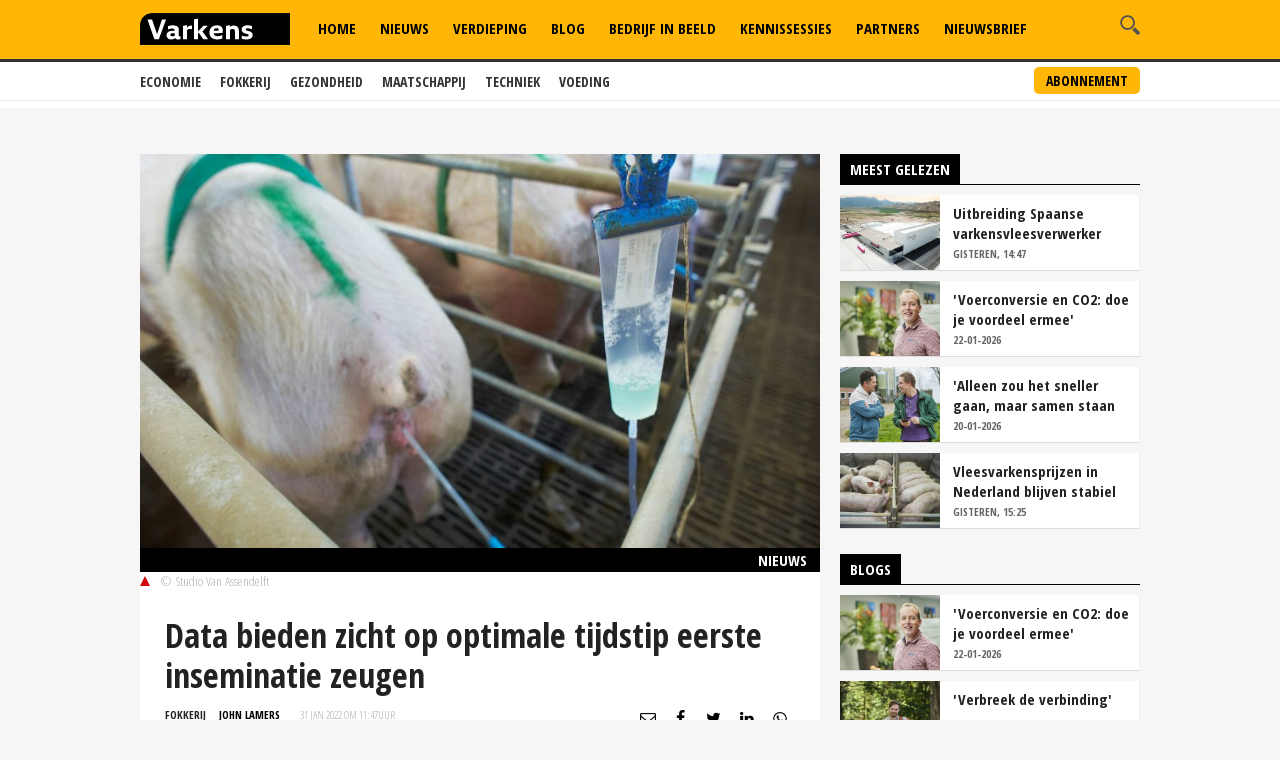

--- FILE ---
content_type: text/html
request_url: https://www.varkens.nl/data/poll/current/
body_size: 47
content:
<p>Er is momenteel geen poll beschikbaar.</p>

--- FILE ---
content_type: text/html; charset=utf-8
request_url: https://www.google.com/recaptcha/api2/aframe
body_size: 268
content:
<!DOCTYPE HTML><html><head><meta http-equiv="content-type" content="text/html; charset=UTF-8"></head><body><script nonce="v6jjJo4PSUQVtyNLHBaj3A">/** Anti-fraud and anti-abuse applications only. See google.com/recaptcha */ try{var clients={'sodar':'https://pagead2.googlesyndication.com/pagead/sodar?'};window.addEventListener("message",function(a){try{if(a.source===window.parent){var b=JSON.parse(a.data);var c=clients[b['id']];if(c){var d=document.createElement('img');d.src=c+b['params']+'&rc='+(localStorage.getItem("rc::a")?sessionStorage.getItem("rc::b"):"");window.document.body.appendChild(d);sessionStorage.setItem("rc::e",parseInt(sessionStorage.getItem("rc::e")||0)+1);localStorage.setItem("rc::h",'1769214466636');}}}catch(b){}});window.parent.postMessage("_grecaptcha_ready", "*");}catch(b){}</script></body></html>

--- FILE ---
content_type: application/javascript; charset=utf-8
request_url: https://fundingchoicesmessages.google.com/f/AGSKWxVONt3ozJA8nGf23KZtV2heJSNt47kBSmw5g-7MacqE4FBsxIB1_WL2_6HFnKsSdvytcQ3aMZBF27R9W1f7_Eee757EujvMtx-6YzXAILAeHshR3yBsG_UF4gSGPze5HMdL19iXya6Jf-nl7hYRz9e-mtnMHdHBmsLOfJVRx2bnYydmKqrZRdXt_ISG/_/apopwin./leftsidebarads./ad/integral-/adsystem./poker-ad.
body_size: -1289
content:
window['29189de0-b511-4f35-8095-a87873ade611'] = true;